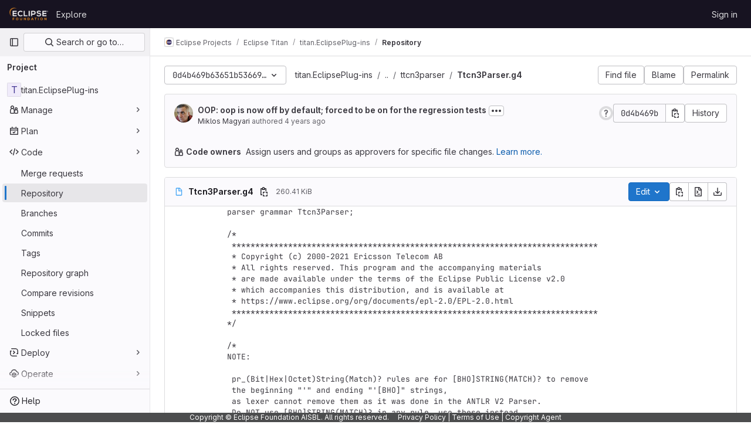

--- FILE ---
content_type: text/javascript; charset=utf-8
request_url: https://gitlab.eclipse.org/assets/webpack/102.97024ca9.chunk.js
body_size: 3549
content:
(this.webpackJsonp=this.webpackJsonp||[]).push([[102],{"8Igx":function(e,n,t){"use strict";t.d(n,"a",(function(){return i}));const i=function(e="",...n){console.error("[gitlab]",e+"\n",...n)}},A0s0:function(e,n,t){"use strict";t.d(n,"a",(function(){return a}));var i=t("JsS9");const a=function(e,n){return e===i.f.terminated?i.f.terminated:n===i.e.terminated?i.f.terminating:e===n||[i.f.unknown,i.f.failed,i.f.error,i.f.terminating].includes(e)?e:[i.e.stopped].includes(n)?i.f.stopping:n===i.e.restartRequested?e===i.f.stopped?i.f.starting:i.f.stopping:n===i.e.running&&e!==i.f.creationRequested?i.f.starting:e}},BFGK:function(e,n){var t={kind:"Document",definitions:[{kind:"OperationDefinition",operation:"query",name:{kind:"Name",value:"getProjectDetails"},variableDefinitions:[{kind:"VariableDefinition",variable:{kind:"Variable",name:{kind:"Name",value:"projectFullPath"}},type:{kind:"NonNullType",type:{kind:"NamedType",name:{kind:"Name",value:"ID"}}},directives:[]}],directives:[],selectionSet:{kind:"SelectionSet",selections:[{kind:"Field",name:{kind:"Name",value:"project"},arguments:[{kind:"Argument",name:{kind:"Name",value:"fullPath"},value:{kind:"Variable",name:{kind:"Name",value:"projectFullPath"}}}],directives:[],selectionSet:{kind:"SelectionSet",selections:[{kind:"Field",name:{kind:"Name",value:"id"},arguments:[],directives:[]},{kind:"Field",name:{kind:"Name",value:"nameWithNamespace"},arguments:[],directives:[]},{kind:"Field",name:{kind:"Name",value:"group"},arguments:[],directives:[],selectionSet:{kind:"SelectionSet",selections:[{kind:"Field",name:{kind:"Name",value:"id"},arguments:[],directives:[]},{kind:"Field",name:{kind:"Name",value:"fullPath"},arguments:[],directives:[]}]}},{kind:"Field",name:{kind:"Name",value:"repository"},arguments:[],directives:[],selectionSet:{kind:"SelectionSet",selections:[{kind:"Field",name:{kind:"Name",value:"rootRef"},arguments:[],directives:[]}]}}]}}]}}],loc:{start:0,end:203}};t.loc.source={body:"query getProjectDetails($projectFullPath: ID!) {\n  project(fullPath: $projectFullPath) {\n    id\n    nameWithNamespace\n    group {\n      id\n      fullPath\n    }\n    repository {\n      rootRef\n    }\n  }\n}\n",name:"GraphQL request",locationOffset:{line:1,column:1}};var i={};function a(e,n){for(var t=0;t<e.definitions.length;t++){var i=e.definitions[t];if(i.name&&i.name.value==n)return i}}t.definitions.forEach((function(e){if(e.name){var n=new Set;!function e(n,t){if("FragmentSpread"===n.kind)t.add(n.name.value);else if("VariableDefinition"===n.kind){var i=n.type;"NamedType"===i.kind&&t.add(i.name.value)}n.selectionSet&&n.selectionSet.selections.forEach((function(n){e(n,t)})),n.variableDefinitions&&n.variableDefinitions.forEach((function(n){e(n,t)})),n.definitions&&n.definitions.forEach((function(n){e(n,t)}))}(e,n),i[e.name.value]=n}})),e.exports=t,e.exports.getProjectDetails=function(e,n){var t={kind:e.kind,definitions:[a(e,n)]};e.hasOwnProperty("loc")&&(t.loc=e.loc);var r=i[n]||new Set,s=new Set,o=new Set;for(r.forEach((function(e){o.add(e)}));o.size>0;){var d=o;o=new Set,d.forEach((function(e){s.has(e)||(s.add(e),(i[e]||new Set).forEach((function(e){o.add(e)})))}))}return s.forEach((function(n){var i=a(e,n);i&&t.definitions.push(i)})),t}(t,"getProjectDetails")},CS74:function(e,n,t){"use strict";var i=t("Lzak"),a=t("lHJB"),r=t("/lV4"),s=t("JsS9");const o={labels:{[s.f.creationRequested]:Object(r.s__)("Workspaces|Creating"),[s.f.starting]:Object(r.s__)("Workspaces|Starting"),[s.f.running]:Object(r.s__)("Workspaces|Running"),[s.f.stopping]:Object(r.s__)("Workspaces|Stopping"),[s.f.stopped]:Object(r.s__)("Workspaces|Stopped"),[s.f.terminating]:Object(r.s__)("Workspaces|Terminating"),[s.f.terminated]:Object(r.s__)("Workspaces|Terminated"),[s.f.failed]:Object(r.s__)("Workspaces|Failed"),[s.f.error]:Object(r.s__)("Workspaces|Error"),[s.f.unknown]:Object(r.s__)("Workspaces|Unknown state")}},d=[s.f.creationRequested,s.f.starting,s.f.stopping,s.f.terminating],c={[s.f.creationRequested]:"success",[s.f.starting]:"success",[s.f.running]:"success",[s.f.failed]:"danger",[s.f.error]:"danger",[s.f.stopping]:"info",[s.f.stopped]:"info",[s.f.terminating]:"muted",[s.f.terminated]:"muted",[s.f.unknown]:"danger"};var l={components:{GlBadge:i.a},directives:{GlTooltip:a.a},props:{workspaceDisplayState:{type:String,required:!0,validator:function(e){return Object.values(s.f).includes(e)}}},computed:{iconName(){return d.includes(this.workspaceDisplayState)?"status":""},iconLabel(){return o.labels[this.workspaceDisplayState]},variant(){return c[this.workspaceDisplayState]}}},u=t("tBpV"),m=Object(u.a)(l,(function(){return(0,this._self._c)("gl-badge",{staticClass:"workspace-state-indicator",attrs:{icon:this.iconName,variant:this.variant,"data-testid":"workspace-state-indicator","data-qa-title":this.iconLabel}},[this._v(this._s(this.iconLabel))])}),[],!1,null,null,null);n.a=m.exports},EEhv:function(e,n){var t={kind:"Document",definitions:[{kind:"OperationDefinition",operation:"query",name:{kind:"Name",value:"getRemoteDevelopmentClusterAgents"},variableDefinitions:[{kind:"VariableDefinition",variable:{kind:"Variable",name:{kind:"Name",value:"namespace"}},type:{kind:"NonNullType",type:{kind:"NamedType",name:{kind:"Name",value:"ID"}}},directives:[]}],directives:[],selectionSet:{kind:"SelectionSet",selections:[{kind:"Field",name:{kind:"Name",value:"namespace"},arguments:[{kind:"Argument",name:{kind:"Name",value:"fullPath"},value:{kind:"Variable",name:{kind:"Name",value:"namespace"}}}],directives:[],selectionSet:{kind:"SelectionSet",selections:[{kind:"Field",name:{kind:"Name",value:"id"},arguments:[],directives:[]},{kind:"Field",name:{kind:"Name",value:"remoteDevelopmentClusterAgents"},arguments:[{kind:"Argument",name:{kind:"Name",value:"filter"},value:{kind:"EnumValue",value:"AVAILABLE"}}],directives:[],selectionSet:{kind:"SelectionSet",selections:[{kind:"Field",name:{kind:"Name",value:"nodes"},arguments:[],directives:[],selectionSet:{kind:"SelectionSet",selections:[{kind:"Field",name:{kind:"Name",value:"id"},arguments:[],directives:[]},{kind:"Field",name:{kind:"Name",value:"name"},arguments:[],directives:[]},{kind:"Field",name:{kind:"Name",value:"project"},arguments:[],directives:[],selectionSet:{kind:"SelectionSet",selections:[{kind:"Field",name:{kind:"Name",value:"id"},arguments:[],directives:[]},{kind:"Field",name:{kind:"Name",value:"nameWithNamespace"},arguments:[],directives:[]}]}},{kind:"Field",name:{kind:"Name",value:"workspacesAgentConfig"},arguments:[],directives:[],selectionSet:{kind:"SelectionSet",selections:[{kind:"Field",name:{kind:"Name",value:"id"},arguments:[],directives:[]}]}}]}}]}}]}}]}}],loc:{start:0,end:340}};t.loc.source={body:"query getRemoteDevelopmentClusterAgents($namespace: ID!) {\n  namespace(fullPath: $namespace) {\n    id\n    remoteDevelopmentClusterAgents(filter: AVAILABLE) {\n      nodes {\n        id\n        name\n        project {\n          id\n          nameWithNamespace\n        }\n        workspacesAgentConfig {\n          id\n        }\n      }\n    }\n  }\n}\n",name:"GraphQL request",locationOffset:{line:1,column:1}};var i={};function a(e,n){for(var t=0;t<e.definitions.length;t++){var i=e.definitions[t];if(i.name&&i.name.value==n)return i}}t.definitions.forEach((function(e){if(e.name){var n=new Set;!function e(n,t){if("FragmentSpread"===n.kind)t.add(n.name.value);else if("VariableDefinition"===n.kind){var i=n.type;"NamedType"===i.kind&&t.add(i.name.value)}n.selectionSet&&n.selectionSet.selections.forEach((function(n){e(n,t)})),n.variableDefinitions&&n.variableDefinitions.forEach((function(n){e(n,t)})),n.definitions&&n.definitions.forEach((function(n){e(n,t)}))}(e,n),i[e.name.value]=n}})),e.exports=t,e.exports.getRemoteDevelopmentClusterAgents=function(e,n){var t={kind:e.kind,definitions:[a(e,n)]};e.hasOwnProperty("loc")&&(t.loc=e.loc);var r=i[n]||new Set,s=new Set,o=new Set;for(r.forEach((function(e){o.add(e)}));o.size>0;){var d=o;o=new Set,d.forEach((function(e){s.has(e)||(s.add(e),(i[e]||new Set).forEach((function(e){o.add(e)})))}))}return s.forEach((function(n){var i=a(e,n);i&&t.definitions.push(i)})),t}(t,"getRemoteDevelopmentClusterAgents")},JsS9:function(e,n,t){"use strict";t.d(n,"f",(function(){return s})),t.d(n,"e",(function(){return o})),t.d(n,"b",(function(){return d})),t.d(n,"c",(function(){return c})),t.d(n,"d",(function(){return l})),t.d(n,"a",(function(){return u}));var i=t("2Z+u"),a=t.n(i),r=t("/lV4");const s={creationRequested:"CreationRequested",starting:"Starting",running:"Running",stopping:"Stopping",stopped:"Stopped",terminating:"Terminating",terminated:"Terminated",failed:"Failed",error:"Error",unknown:"Unknown"},o={...a()(s,"running","stopped","terminated"),restartRequested:"RestartRequested"},d=Object(r.s__)("Workspaces|Unable to load current workspaces. Please try again or contact an administrator."),c=10,l=3e3,u=1e3},PHjo:function(e,n,t){"use strict";var i=t("o4PY"),a=t.n(i),r=(t("3UXl"),t("iyoE"),t("UezY"),t("z6RN"),t("hG7+"),t("Bo17")),s=t("lHJB"),o=t("/lV4"),d=t("JsS9");const c=[{key:"restart",isVisible:function(e){return[d.f.failed,d.f.error,d.f.unknown].includes(e)},desiredState:d.e.restartRequested,title:Object(o.s__)("Workspaces|Restart")},{key:"start",isVisible:function(e){return e===d.f.stopped},desiredState:d.e.running,title:Object(o.s__)("Workspaces|Start")},{key:"stop",isVisible:function(e){return e===d.f.running},desiredState:d.e.stopped,title:Object(o.s__)("Workspaces|Stop")},{key:"terminate",isVisible:function(e){return![d.f.terminated,d.f.terminating].includes(e)},desiredState:d.e.terminated,title:Object(o.s__)("Workspaces|Terminate"),variant:"danger"}];var l={components:{GlDisclosureDropdown:r.a},directives:{GlTooltip:s.a},props:{workspaceDisplayState:{type:String,required:!0,validator:function(e){return Object.values(d.f).includes(e)}}},computed:{actions(){var e=this;return c.filter((function({isVisible:n}){return n(e.workspaceDisplayState)})).map((function({desiredState:n,key:t,title:i,extraAttrs:r}){return{key:t,id:a()("action-wrapper-"+t),text:i,action:function(){return e.$emit("click",n)},extraAttrs:r}}))}}},u=t("tBpV"),m=Object(u.a)(l,(function(){var e=this,n=e._self._c;return e.actions.length>0?n("gl-disclosure-dropdown",{attrs:{items:e.actions,icon:"ellipsis_v","toggle-text":"Actions","text-sr-only":"",category:"tertiary","no-caret":"","positioning-strategy":"fixed","data-testid":"workspace-actions-dropdown"},scopedSlots:e._u([{key:"list-item",fn:function({item:t}){return[n("span",{key:t.key,attrs:{id:t.id,"data-testid":`workspace-${t.key}-button`}},[e._v("\n      "+e._s(t.text)+"\n    ")])]}}],null,!1,3549335071)}):e._e()}),[],!1,null,null,null);n.a=m.exports},S7l5:function(e,n,t){"use strict";var i=t("FxFN"),a=t("4wgn"),r=t("/lV4"),s=t("8Igx"),o=t("wA8H"),d=t.n(o);const c={updateWorkspaceFailedMessage:Object(r.s__)("Workspaces|Failed to update workspace")};var l={methods:{async update(e,n={}){try{const{data:t}=await this.$apollo.mutate({mutation:d.a,variables:{input:{id:Object(i.c)(a.T,e),...n}}}),{errors:[r]}=t.workspaceUpdate;r?this.$emit("updateFailed",{error:r}):this.$emit("updateSucceed")}catch(e){Object(s.a)(e),this.$emit("updateFailed",{error:c.updateWorkspaceFailedMessage})}}},render(){return this.$scopedSlots.default({update:this.update})}},u=t("tBpV"),m=Object(u.a)(l,void 0,void 0,!1,null,null,null);n.a=m.exports},o0Q0:function(e,n){var t={kind:"Document",definitions:[{kind:"FragmentDefinition",name:{kind:"Name",value:"WorkspaceItem"},typeCondition:{kind:"NamedType",name:{kind:"Name",value:"Workspace"}},directives:[],selectionSet:{kind:"SelectionSet",selections:[{kind:"Field",name:{kind:"Name",value:"id"},arguments:[],directives:[]},{kind:"Field",name:{kind:"Name",value:"name"},arguments:[],directives:[]},{kind:"Field",name:{kind:"Name",value:"namespace"},arguments:[],directives:[]},{kind:"Field",name:{kind:"Name",value:"projectId"},arguments:[],directives:[]},{kind:"Field",name:{kind:"Name",value:"desiredState"},arguments:[],directives:[]},{kind:"Field",name:{kind:"Name",value:"actualState"},arguments:[],directives:[]},{kind:"Field",name:{kind:"Name",value:"url"},arguments:[],directives:[]},{kind:"Field",name:{kind:"Name",value:"devfileRef"},arguments:[],directives:[]},{kind:"Field",name:{kind:"Name",value:"devfilePath"},arguments:[],directives:[]},{kind:"Field",name:{kind:"Name",value:"devfileWebUrl"},arguments:[],directives:[]},{kind:"Field",name:{kind:"Name",value:"createdAt"},arguments:[],directives:[]}]}}],loc:{start:0,end:166}};t.loc.source={body:"fragment WorkspaceItem on Workspace {\n  id\n  name\n  namespace\n  projectId\n  desiredState\n  actualState\n  url\n  devfileRef\n  devfilePath\n  devfileWebUrl\n  createdAt\n}\n",name:"GraphQL request",locationOffset:{line:1,column:1}};var i={};function a(e,n){for(var t=0;t<e.definitions.length;t++){var i=e.definitions[t];if(i.name&&i.name.value==n)return i}}t.definitions.forEach((function(e){if(e.name){var n=new Set;!function e(n,t){if("FragmentSpread"===n.kind)t.add(n.name.value);else if("VariableDefinition"===n.kind){var i=n.type;"NamedType"===i.kind&&t.add(i.name.value)}n.selectionSet&&n.selectionSet.selections.forEach((function(n){e(n,t)})),n.variableDefinitions&&n.variableDefinitions.forEach((function(n){e(n,t)})),n.definitions&&n.definitions.forEach((function(n){e(n,t)}))}(e,n),i[e.name.value]=n}})),e.exports=t,e.exports.WorkspaceItem=function(e,n){var t={kind:e.kind,definitions:[a(e,n)]};e.hasOwnProperty("loc")&&(t.loc=e.loc);var r=i[n]||new Set,s=new Set,o=new Set;for(r.forEach((function(e){o.add(e)}));o.size>0;){var d=o;o=new Set,d.forEach((function(e){s.has(e)||(s.add(e),(i[e]||new Set).forEach((function(e){o.add(e)})))}))}return s.forEach((function(n){var i=a(e,n);i&&t.definitions.push(i)})),t}(t,"WorkspaceItem")},t9iZ:function(e,n,t){"use strict";t("eJ0a"),t("ZzK0"),t("z6RN"),t("BzOf"),t("3UXl"),t("iyoE");var i=t("8Igx"),a=t("BFGK"),r=t.n(a),s=t("EEhv"),o=t.n(s),d={props:{projectFullPath:{type:String,required:!1,default:""}},apollo:{projectDetails:{query:r.a,variables(){return{projectFullPath:this.projectFullPath}},skip(){return!this.projectFullPath},update:()=>[],error(e){Object(i.a)(e)},async result(e){if(e.error||!e.data.project)return void this.$emit("error");const{nameWithNamespace:n,repository:t,group:a,id:r}=e.data.project,s=t?t.rootRef:null;if(!a)return void this.$emit("result",{id:r,fullPath:this.projectFullPath,nameWithNamespace:n,clusterAgents:[],rootRef:s});const{clusterAgents:o,errors:d}=await this.fetchRemoteDevelopmentClusterAgents(a.fullPath);if(Array.isArray(d)&&d.length)return d.forEach((function(e){return Object(i.a)(e)})),void this.$emit("error");this.$emit("result",{id:r,fullPath:this.projectFullPath,nameWithNamespace:n,clusterAgents:o,rootRef:s})}}},methods:{async fetchRemoteDevelopmentClusterAgents(e){try{var n;const{data:t,error:i}=await this.$apollo.query({query:o.a,variables:{namespace:e}});return i?{errors:[i]}:{clusterAgents:(null===(n=t.namespace)||void 0===n||null===(n=n.remoteDevelopmentClusterAgents)||void 0===n?void 0:n.nodes.map((function({id:e,name:n,project:t}){return{value:e,text:`${t.nameWithNamespace} / ${n}`}})))||[]}}catch(e){return{errors:[e]}}}},render(){var e,n;return null===(e=(n=this.$scopedSlots).default)||void 0===e?void 0:e.call(n)}},c=t("tBpV"),l=Object(c.a)(d,void 0,void 0,!1,null,null,null);n.a=l.exports},wA8H:function(e,n){var t={kind:"Document",definitions:[{kind:"OperationDefinition",operation:"mutation",name:{kind:"Name",value:"workspaceUpdate"},variableDefinitions:[{kind:"VariableDefinition",variable:{kind:"Variable",name:{kind:"Name",value:"input"}},type:{kind:"NonNullType",type:{kind:"NamedType",name:{kind:"Name",value:"WorkspaceUpdateInput"}}},directives:[]}],directives:[],selectionSet:{kind:"SelectionSet",selections:[{kind:"Field",name:{kind:"Name",value:"workspaceUpdate"},arguments:[{kind:"Argument",name:{kind:"Name",value:"input"},value:{kind:"Variable",name:{kind:"Name",value:"input"}}}],directives:[],selectionSet:{kind:"SelectionSet",selections:[{kind:"Field",name:{kind:"Name",value:"workspace"},arguments:[],directives:[],selectionSet:{kind:"SelectionSet",selections:[{kind:"Field",name:{kind:"Name",value:"id"},arguments:[],directives:[]},{kind:"Field",name:{kind:"Name",value:"actualState"},arguments:[],directives:[]},{kind:"Field",name:{kind:"Name",value:"desiredState"},arguments:[],directives:[]}]}},{kind:"Field",name:{kind:"Name",value:"errors"},arguments:[],directives:[]}]}}]}}],loc:{start:0,end:178}};t.loc.source={body:"mutation workspaceUpdate($input: WorkspaceUpdateInput!) {\n  workspaceUpdate(input: $input) {\n    workspace {\n      id\n      actualState\n      desiredState\n    }\n    errors\n  }\n}\n",name:"GraphQL request",locationOffset:{line:1,column:1}};var i={};function a(e,n){for(var t=0;t<e.definitions.length;t++){var i=e.definitions[t];if(i.name&&i.name.value==n)return i}}t.definitions.forEach((function(e){if(e.name){var n=new Set;!function e(n,t){if("FragmentSpread"===n.kind)t.add(n.name.value);else if("VariableDefinition"===n.kind){var i=n.type;"NamedType"===i.kind&&t.add(i.name.value)}n.selectionSet&&n.selectionSet.selections.forEach((function(n){e(n,t)})),n.variableDefinitions&&n.variableDefinitions.forEach((function(n){e(n,t)})),n.definitions&&n.definitions.forEach((function(n){e(n,t)}))}(e,n),i[e.name.value]=n}})),e.exports=t,e.exports.workspaceUpdate=function(e,n){var t={kind:e.kind,definitions:[a(e,n)]};e.hasOwnProperty("loc")&&(t.loc=e.loc);var r=i[n]||new Set,s=new Set,o=new Set;for(r.forEach((function(e){o.add(e)}));o.size>0;){var d=o;o=new Set,d.forEach((function(e){s.has(e)||(s.add(e),(i[e]||new Set).forEach((function(e){o.add(e)})))}))}return s.forEach((function(n){var i=a(e,n);i&&t.definitions.push(i)})),t}(t,"workspaceUpdate")}}]);
//# sourceMappingURL=102.97024ca9.chunk.js.map